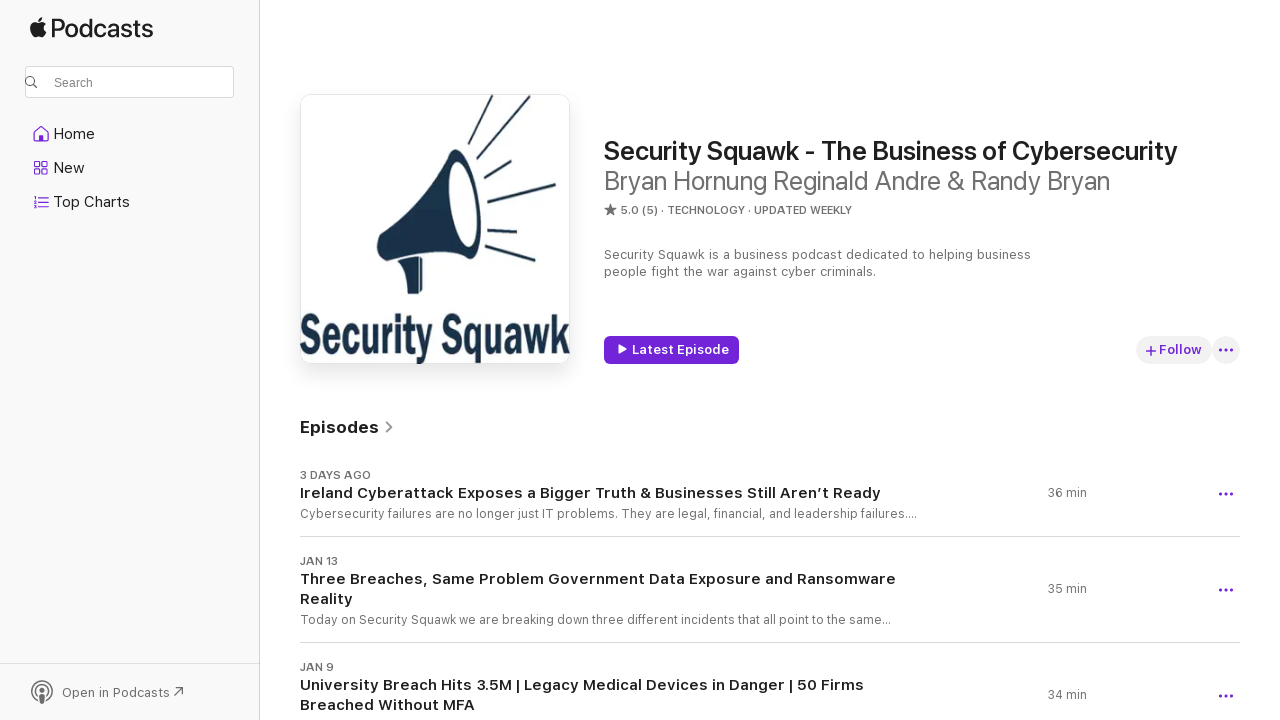

--- FILE ---
content_type: application/javascript
request_url: https://podcasts.apple.com/assets/mt-metricskit-delegates-web.esm~e714e8a9c9.js
body_size: 6650
content:
import{s as w,n as q,b as X,r as u,k as G,f as Z}from"./mt-metricskit-utils-private.esm~1e33bda3c6.js";import{L as $,l as x}from"./mt-client-logger-core.esm~1ea1f262a6.js";var Q=function(){};Q.prototype.setDelegate=function(e){return u.attachDelegate(this,e)};Q.prototype.localStorageObject=w.localStorageObject;Q.prototype.sessionStorageObject=w.sessionStorageObject;var M=function(){};M.prototype.setDelegate=function(e){return u.attachDelegate(this,e)};M.prototype.makeAjaxRequest=q.makeAjaxRequest;var C="noTopicConfig",B="_",V={configBaseUrl:"https://xp.apple.com/config/1/report",disabled:!0},k,H=function(e,r,n){if(n){e.push(n);var o=n[r];o&&u.hasAnyKeys(o)&&e.push(o)}},v=function(e){this.environment=new Q,this.network=new M,this.logger=new $("mt-client-config"),this._topic=e||C,this._debugSource=null,this._cachedSource=null,this._serviceSource=null,this._initCalled=!1,this._initialized=!1,this._showedDebugWarning=!1,this._showedNoProvidedSourceWarning=!1,this._keyPathsThatSuppressWarning={configBaseUrl:!0},this._configFetchPromise=null,this.DEBUG_SOURCE_KEY="mtClientConfig_debugSource"+B+this._topic,this.CACHED_SOURCE_KEY="mtClientConfig_cachedSource"+B+this._topic};v.defaultConfig=function(){return k||(k=new v(C)),k};v.prototype._defaults=function(){return V};v.prototype._setInitialized=function(e){this._initialized=e};v.prototype._setInitCalled=function(e){this._initCalled=e};v.prototype._setShowedDebugWarning=function(e){this._showedDebugWarning=e};v.prototype._setShowedNoProvidedSourceWarning=function(e){this._showedNoProvidedSourceWarning=e};v.prototype.setDelegate=function(e){return u.attachDelegate(this,e)};v.prototype.resetDelegate=function(){u.detachMethods(this),u.resetDelegates(this)};v.prototype.topic=function(){return this._topic};v.prototype.configHostname=function(){};v.prototype.configUrl=function(){var e=this.configHostname(),r;return e?r=Promise.resolve("https://"+e+"/config/1/report"):r=this.value("configBaseUrl"),r.then(function(n){return this._topic!==C?n+="/"+this.topic():this.logger.error("config.configUrl(): Topic must be provided"),n}.bind(this))};v.prototype.sources=function(){};v.prototype.value=function(e,r){var n=function(){var i=this.cachedSource(),a=this.serviceSource(),c=this.sources(),f=this.debugSource(),d=i||a||c||f,h;return!c&&!a&&!(e in this._keyPathsThatSuppressWarning)&&(this._showedNoProvidedSourceWarning||(this._showedNoProvidedSourceWarning=!0,this.logger.warn("Metrics config: No config provided via delegate or fetched via init(), using cached config values."))),f&&(this._showedDebugWarning||(this._showedDebugWarning=!0,this.logger.warn(`"debugSource" found.
This will override any same-named client-supplied configSource fields.
This setting "sticks" across session, use "setDebugSource(null)" to clear`))),u.isArray(c)||(c=[c]),e==="disabled"?d?h=[i,a,c,f]:h=[V]:h=[V,i,a,c,f],h=this.configSourcesWithOverrides(h,r||this.topic()),G.valueForKeyPath.apply(null,[e].concat(h))}.bind(this);if(this._configFetchPromise)return this._configFetchPromise.then(n);var o=n();return Promise.resolve(o)};v.prototype.configSourcesWithOverrides=function(e,r){var n=e;if(e&&e.length&&r){n=[];for(var o=0;o<e.length;o++){var i=e[o];if(i)if(u.isArray(i)&&i.length){for(var a=[],c=0;c<i.length;c++)H(a,r,i[c]);n.push(a)}else H(n,r,i)}}return n};v.prototype.setDebugSource=function(e){return this._debugSource=e||null,w.saveObjectToStorage(this.environment.localStorageObject(),this.DEBUG_SOURCE_KEY,this._debugSource)};v.prototype.debugSource=function(){return this._debugSource||(this._debugSource=w.objectFromStorage(this.environment.localStorageObject(),this.DEBUG_SOURCE_KEY)),this._debugSource};v.prototype.setCachedSource=function(e){return this._cachedSource=e||null,w.saveObjectToStorage(this.environment.localStorageObject(),this.CACHED_SOURCE_KEY,this._cachedSource)};v.prototype.cachedSource=function(){return this._cachedSource||(this._cachedSource=w.objectFromStorage(this.environment.localStorageObject(),this.CACHED_SOURCE_KEY)),this._cachedSource};v.prototype.setServiceSource=function(e){return this._serviceSource=e,this._serviceSource};v.prototype.serviceSource=function(){return this._serviceSource};v.prototype.init=function(e){var r=this._topic===C||!u.isFunction(e);if(r&&this.logger.warn("config.init(): Falling back to default config because configSourcesFn or a valid topic was not provided"),this._initCalled||r)return Promise.resolve(this);this._initCalled=!0;var n=this;return this._configFetchPromise=Promise.resolve(e()).then(function(o){return n.setDelegate({sources:function(){return o}}),n._initialized=!0,n}).catch(function(o){throw n._initCalled=!1,n._initialized=!1,o}),this._configFetchPromise};v.prototype.cleanup=function(){this._initCalled=this._initialized=!1,this.setCachedSource(),this.setDebugSource(),this.resetDelegate(),this.environment=null,this.network=null,this.logger=null,this._topic=null,this._debugSource=null,this._cachedSource=null,this._serviceSource=null,this._initCalled=!1,this._initialized=!1,this._showedDebugWarning=!1,this._showedNoProvidedSourceWarning=!1,this._configFetchPromise=null};v.prototype.initialized=function(){return this._initialized};var E=function(e){v.call(this,e)};E.prototype=Object.create(v.prototype);E.prototype.constructor=E;E.prototype.disabled=function(e){return this.value("disabled",e).then(function(r){return!!r})};E.prototype.blacklistedEvents=function(e){return this.denylistedEvents(e)};E.prototype.denylistedEvents=function(e){var r=this.value("blacklistedEvents",e).then(function(o){return o||[]}).catch(function(){return[]}),n=this.value("denylistedEvents",e).then(function(o){return o||[]}).catch(function(){return[]});return Promise.all([r,n]).then(function(o){var i=o[0],a=o[1];return K(i,a)})};function K(t,e){var r={},n=[];if(t)for(var o=0;o<t.length;o++)r[t[o]]=0;if(e)for(var i=0;i<e.length;i++)r[e[i]]=0;return n=Object.keys(r),n}E.prototype.blacklistedFields=function(e){return this.denylistedFields(e)};E.prototype.denylistedFields=function(e){var r=this.value("blacklistedFields",e).then(function(o){return o||[]}).catch(function(){return[]}),n=this.value("denylistedFields",e).then(function(o){return o||[]}).catch(function(){return[]});return Promise.all([r,n]).then(function(o){var i=o[0],a=o[1];return K(i,a)})};E.prototype.removeBlacklistedFields=function(e,r){return this.removeDenylistedFields(e,r)};E.prototype.removeDenylistedFields=function(e,r){return e?this.denylistedFields(r).then(function(n){for(var o=0;o<n.length;o++){var i=n[o];i&&i in e&&delete e[i]}return e}):Promise.resolve(e)};E.prototype.metricsDisabledOrBlacklistedEvent=function(e,r){return this.metricsDisabledOrDenylistedEvent(e,r)};E.prototype.metricsDisabledOrDenylistedEvent=function(e,r){return this.disabled(r).then(function(n){return n||(e?this.denylistedEvents(r).then(function(o){return o.indexOf(e)>-1}):!1)}.bind(this))};E.prototype.deResFields=function(e){return this.value("deResFields",e).then(function(r){return r||[]})};E.prototype.applyDeRes=function(e,r){return e?this.deResFields(r).then(function(n){var o;return n.forEach(function(i){o=i.fieldName,o in e&&(e[o]=X.deResNumber(e[o],i.magnitude,i.significantDigits))}),e}):Promise.resolve(e)};var m=function(e,r){if(!u.isDefinedNonNullNonEmpty(e)||!u.isString(e))throw new Error("No valid topic was provided to Delegates.");this.config=this.getOrCreateConfig(e),u.isDefinedNonNull(r)&&(this.environment=r.environment,this.eventRecorder=r.eventRecorder),this._useOrginalContextForDelegateFunc=!1};m.prototype.init=function(){if(!u.isDefinedNonNull(this.environment))throw new Error("No environment was provided to Delegate options.");if(!u.isDefinedNonNull(this.eventRecorder))throw new Error("No eventRecorder was provided to Delegate options.");this.config.environment.setDelegate(this.environment),this.config.logger.setDelegate(this.logger),this.config.network.setDelegate(this.network);var t=u.isFunction(this.configSources)?this.configSources.bind(this):null;return this.config.init(t)};m.prototype.mergeDelegates=function(t){var e=this;for(var r in t)e[r]||(e[r]=t[r]);this.config.setDelegate(t.config)};m.prototype.cleanup=function(){u.isFunction(this.eventRecorder.cleanup)&&this.eventRecorder.cleanup(),this.config=null,this.eventRecorder=null,this.environment=null};m.prototype.setEventRecorder=function(e){return u.isDefinedNonNull(e)&&(u.isDefinedNonNull(this.eventRecorder)?(u.setDelegates(this.eventRecorder,e),this.eventRecorder.setDelegate(e)):this.eventRecorder=e),this};m.prototype.setEnvironment=function(e){if(!u.isDefinedNonNull(this.environment))this.environment=e;else{var r=Object.create(this.environment);u.extend(r,e),this.environment=r}return this};m.prototype.setConfig=function(e){return this.config.setDelegate(e),this};m.prototype.getOrCreateConfig=function(e){return u.isDefinedNonNull(this.config)||(this.config=new E(e)),this.config};m.prototype.configSources=function(){throw new Error("This method should be implemented by subdelegates.")};function T(){this._operationPromiseChain=Promise.resolve()}T.prototype.setDelegate=function(e){return u.attachDelegate(this,e)};T.prototype.recordEvent=function(e,r){var n=Array.prototype.slice.call(arguments,2),o=this;return this._operationPromiseChain=this._operationPromiseChain.then(function(){return Promise.resolve(r).then(function(i){return o._recordEvent.apply(o,[e,i].concat(n))})}),this._operationPromiseChain};T.prototype.flushUnreportedEvents=function(){var e=Array.prototype.slice.call(arguments),r=this;return this._operationPromiseChain.then(function(){return r._operationPromiseChain=Promise.resolve(),r._flushUnreportedEvents.apply(r,e)})};T.prototype._recordEvent=function(e,r){};T.prototype._flushUnreportedEvents=function(e){};var P={setDelegate:function(e){return u.attachDelegate(this,e)},globalScope:function(){return u.globalScope()}},F={AJAX:"ajax",AJAX_SYNCHRONOUS:"ajaxSynchronous",IMAGE:"image",BEACON:"beacon",BEACON_SYNCHRONOUS:"beaconSynchronous"},ee=["dsId","consumerId"];function te(t,e){var r={_topic:e};return Object.setPrototypeOf(r,t),r}var S=function(e){this._validateConfig(e),this._config=e,this._topicConfigCache={},this._topicPropsCache={},this.logger=x("mt-event-queue")};S.prototype._validateConfig=function(e){var r="please call constructor with a valid Config instance first.";if(e){if(!e.topic||!u.isFunction(e.topic))throw new TypeError("Unable to find config.topic function, "+r);if(!e.metricsDisabledOrDenylistedEvent||!u.isFunction(e.metricsDisabledOrDenylistedEvent))throw new TypeError("Unable to find config.metricsDisabledOrDenylistedEvent function, "+r);if(!e.removeDenylistedFields||!u.isFunction(e.removeDenylistedFields))throw new TypeError("Unable to find config.removeDenylistedFields function, "+r)}else throw new TypeError("Unable to find config, "+r)};S.prototype._removeIdentifiableFieldsForTopic=function(e,r){this._topicPropsCache[e]=this._topicPropsCache[e]||{},this._topicPropsCache[e].anonymous&&ee.forEach(function(n){delete r[n]})};S.prototype._record=function(e){};S.prototype.cleanup=function(){this._config=null,this._topicConfigCache=null,this._topicPropsCache={}};S.prototype.recordEvent=function(e,r){if(!this._config||!r)return Promise.resolve(null);var n=this._config,o=this,i=arguments;return u.isDefinedNonNullNonEmpty(e)&&e!==n.topic()&&(n=this._topicConfigCache[e],n||(n=this._topicConfigCache[e]=te(this._config,e))),n.metricsDisabledOrDenylistedEvent(r.eventType).then(function(a){return a?null:n.removeDenylistedFields(r).then(function(){return o._removeIdentifiableFieldsForTopic(e,r),o._record.apply(o,[n].concat(Array.prototype.slice.call(i,1)))}).then(function(){return r})}).catch(function(a){return o.logger.error(a),null})};S.prototype.sendMethod=function(){return"javascript"};S.prototype.setProperties=function(e,r){this._topicPropsCache[e]=this._topicPropsCache[e]||{},this._topicPropsCache[e]=r};var Y={setDelegate:function(e){return u.attachDelegate(this,e)},makeAjaxRequest:q.makeAjaxRequest};function W(){var t=navigator.userAgent;return/iPad|iPhone|iPod/.test(t)&&t.indexOf("IEMobile")==-1}function re(){return u.isFunction(P.globalScope().fetch)&&!/Firefox/.test(navigator.userAgent)}function b(){return x("mt-event-queue")}var p={DEFAULT_REQUEST_TIMEOUT:1e4,EVENTS_KEY:"events",EVENT_DELIVERY_VERSION:"1.0",MAX_PERSISTENT_QUEUE_SIZE:100,RETRY_EXPONENT_BASE:2,SEND_METHOD:F,URL_DELIVERY_VERSION:2,PROPERTIES_KEY:"properties"},s={eventQueues:{},postIntervalEnabled:!0,enqueueEvent:function(e,r){if(e&&r&&e.topic()){var n=e.topic();return s.eventQueues=s.eventQueues||{},s.eventQueues[n]=s.eventQueues[n]||{},s.eventQueues[n].topicConfig=e,s.eventQueues[n].flushConfig=s.eventQueues[n].flushConfig||{},s.eventQueues[n][p.EVENTS_KEY]=s.eventQueues[n][p.EVENTS_KEY]||[],s.eventQueues[n][p.EVENTS_KEY].push(r),Object.keys(s.eventQueues[n].flushConfig).length===0&&Promise.all([e.value("metricsUrl"),e.value("requestTimeout"),e.value("postFrequency")]).then(function(o){var i=s.eventQueues[n].flushConfig;i.metricsUrl=o[0],i.requestTimeout=o[1],i.postFrequency=o[2]}),e.value("maxPersistentQueueSize").then(function(o){return o=o||p.MAX_PERSISTENT_QUEUE_SIZE,s.trimEventQueues(s.eventQueues,o),r})}else return Promise.resolve(null)},trimEventQueues:function(e,r){var n=Object.keys(e);n.length&&n.forEach(function(o){var i=e[o][p.EVENTS_KEY];i&&i.length&&i.length>r&&(b().warn("eventQueue overflow, deleting LRU events: size is: "+i.length+" which is over max size: "+r),e[o][p.EVENTS_KEY]=i.slice(-r))})},resetTopicQueue:function(e){s.eventQueues[e]&&(s.eventQueues[e][p.EVENTS_KEY]=null)},resetTopicRetryAttempts:function(e){s.eventQueues[e]&&(s.eventQueues[e].retryAttempts=0)},scheduleNextTopicRetryAttempt:function(e){var r=e.topic();return s.eventQueues[r]&&this.postIntervalEnabled?e.value("postFrequency").then(function(n){var o=s.eventQueues[r];o.retryAttempts=o.retryAttempts||0,o.retryAttempts++;var i=Math.pow(p.RETRY_EXPONENT_BASE,o.retryAttempts)*n;s.resetTopicPostInterval(r),s.setTopicPostInterval(e,i)}):Promise.resolve()},sendEvents:function(e,r){var n=[];for(var o in s.eventQueues){var i=s.eventQueues[o].topicConfig,a=s.sendEventsForTopicConfig(i,e,r);n.push(a)}return Promise.all(n)},sendEventsForTopicConfig:function(e,r,n){var o=e.topic(),i=s.eventQueues[o];return Promise.all([e.value("testExponentialBackoff"),e.value("metricsUrl"),e.disabled(),e.value("postFrequency")]).then(function(a){var c=a[0],f=a[1],d=a[2],h=a[3];if(i&&f&&!d&&!c){if(!(i.retryAttempts&&n)){s.resetTopicPostInterval(o),s.setTopicPostInterval(e,h);var y;switch(r){case p.SEND_METHOD.IMAGE:y=s.sendEventsViaImage(e);break;case p.SEND_METHOD.BEACON:y=s.sendEventsViaBeacon(e);break;case p.SEND_METHOD.AJAX_SYNCHRONOUS:y=s.sendEventsViaAjax(e,!1);break;case p.SEND_METHOD.AJAX:default:y=s.sendEventsViaAjax(e,!0);break}return y}}else if(c)return s.scheduleNextTopicRetryAttempt(e)})},sendEventsViaImage:function(e){var r=e.topic(),n=Promise.resolve();return s.eventQueues[r]&&(n=A(e,function(o){var i=o.metricsUrl,a=i.indexOf("?")==-1?"?":"&",c=i+a+"responseType=image",f=s.eventQueues[r][p.EVENTS_KEY];f&&f.length&&f.forEach(function(d){var h=s.createQueryParams(d);if(h){var y=c+"&"+h,O=new Image,N=s.eventQueues[r][p.PROPERTIES_KEY];N&&N.anonymous&&O.setAttribute("crossOrigin","anonymous"),O.src=y}}),s.resetTopicQueue(r)})),n},createQueryParams:function(e){var r,n,o="";return Object.keys(e).forEach(function(i,a,c){r=e[i],n=u.isString(r)?r:JSON.stringify(r),o+=i+"="+encodeURIComponent(n),a<c.length-1&&(o+="&")}),o.length?o:null},sendEventsViaAjax:function(e,r){var n=Promise.resolve(),o=e.topic();if(s.eventQueues[o]&&s.eventQueues[o][p.EVENTS_KEY]){var i=s.eventQueues[o][p.EVENTS_KEY],a=I(i);s.resetTopicQueue(o),a&&(n=A(e,function(c){var f=c.metricsUrl,d=c.requestTimeout,h=function(){s.resetTopicRetryAttempts(o)},y=function(ce,j){if(j>=400&&j<500)h();else{var J=s.eventQueues[o][p.EVENTS_KEY]||[];s.eventQueues[o][p.EVENTS_KEY]=i.concat(J),s.scheduleNextTopicRetryAttempt(e)}},O=s.eventQueues[o][p.PROPERTIES_KEY]||{},N={async:r,timeout:d};O.anonymous&&(N.withCredentials=!1),Y.makeAjaxRequest(f,"POST",a,h,y,N)}))}return n},sendEventsViaBeacon:function(e){var r=Promise.resolve();if(!u.isFunction(navigator.sendBeacon))return b().error("navigator.sendBeacon() is not available in the environment"),r;var n=e.topic(),o=s.eventQueues[n];if(o){var i=o[p.PROPERTIES_KEY];if(i&&i.anonymous)re()?r=s.sendEventsViaFetch(e,{keepalive:!0}):W()?r=s.sendEventsViaAjax(e,!1):r=s.sendEventsViaImage(e);else{var a=I(o[p.EVENTS_KEY]);a&&(s.resetTopicQueue(n),r=A(e,function(c){var f=c.metricsUrl,d=P.globalScope().Blob,h=new d([a],{type:"application/json"}),y=navigator.sendBeacon(f,h);y||b().error("navigator.sendBeacon() was unable to queue the data for transfer")}))}}return r},sendEventsViaFetch:function(e,r){var n=Promise.resolve(),o=e.topic(),i=s.eventQueues[o],a=u.isDefinedNonNull(r)?r.keepalive:null;if(u.isDefinedNonNull(i)){var c=I(i[p.EVENTS_KEY]);if(c){s.resetTopicQueue(o);var f=i[p.PROPERTIES_KEY]||{};n=A(e,function(d){var h=d.metricsUrl;u.globalScope().fetch(h,{method:"POST",headers:{"Content-Type":"application/json"},body:c,credentials:f.anonymous===!0?"omit":"same-origin",keepalive:u.isDefinedNonNull(a)?a:!0})})}}return n},setTopicPostInterval:function(e,r){var n=e.topic();s.eventQueues[n]&&r&&this.postIntervalEnabled&&(this.resetTopicPostInterval(n),s.eventQueues[n].postIntervalToken=P.globalScope().setInterval(function(){b().debug("MetricsKit: triggering postIntervalTimer for "+n+" at "+new Date().toString()),s.sendEventsForTopicConfig(e)},r))},resetTopicPostInterval:function(e){s.eventQueues[e]&&(P.globalScope().clearInterval(s.eventQueues[e].postIntervalToken),s.eventQueues[e].postIntervalToken=null)},resetQueuePostIntervals:function(){for(var e in s.eventQueues)s.resetTopicPostInterval(e)},setQueuePostIntervals:function(){var e=[],r=function(c){return function(f){s.setTopicPostInterval(c,f)}};for(var n in s.eventQueues){var o=s.eventQueues[n][p.EVENTS_KEY],i=s.eventQueues[n].topicConfig;if(o&&o.length){var a=i.value("postFrequency").then(r(i));e.push(a)}}return Promise.all(e)},objectContainsValue:function(e,r){var n=!1;for(var o in e){var i=e[o];if(e.hasOwnProperty(o)&&!u.isFunction(i)&&i===r){n=!0;break}}return n},setProperties:function(e,r){s.eventQueues=s.eventQueues||{},s.eventQueues[e]=s.eventQueues[e]||{},s.eventQueues[e][p.PROPERTIES_KEY]=r}};function U(){return s}function I(t){var e=null;if(t&&t.length){var r={};r.deliveryVersion=p.EVENT_DELIVERY_VERSION,r.postTime=Date.now(),r[p.EVENTS_KEY]=t;try{e=JSON.stringify(r)}catch(n){b().error("Error stringifying events as JSON: "+n)}}return e}function ne(t){return I([t])}function L(t){return t.value("metricsUrl").then(function(e){var r=e+"/"+p.URL_DELIVERY_VERSION+"/";return r+t.topic()})}function A(t,e){if(!u.isFunction(e)){b().warn("No callback function is provided for resolveTopicConfigWithCallback()");return}if(u.isString(t.metricsUrl)&&!u.isFunction(t.value)){var r=u.isFunction(t.topic)?t.topic():t.topic,n=t.metricsUrl+"/"+p.URL_DELIVERY_VERSION+"/"+r,o=t.requestTimeout||p.DEFAULT_REQUEST_TIMEOUT,i=t.postFrequency;return e({requestTimeout:Math.min(o,i),metricsUrl:n})}else return Promise.all([t.value("requestTimeout"),t.value("postFrequency"),L(t)]).then(function(a){var c=a[0]||p.DEFAULT_REQUEST_TIMEOUT,f=a[1],d=a[2];return e({requestTimeout:Math.min(c,f),metricsUrl:d})})}function oe(t){return Promise.all([t.value("requestTimeout"),t.value("postFrequency")]).then(function(e){var r=e[0]||p.DEFAULT_REQUEST_TIMEOUT,n=e[1];return Math.min(r,n)})}function ie(t,e,r){var n=t.topic();return t.disabled().then(function(o){if(!o)return t.value("postFrequency").then(function(i){return i===0&&(r=!0),s.enqueueEvent(t,e).then(function(){return i})}).then(function(i){if(r)return s.sendEvents(p.SEND_METHOD.AJAX,!0);!s.eventQueues[n].postIntervalToken&&s.postIntervalEnabled&&s.setTopicPostInterval(t,i)})})}function se(t,e){return t?e===F.BEACON_SYNCHRONOUS?ue():u.isString(e)&&s.objectContainsValue(F,e)?s.sendEvents(e,!0):u.isFunction(navigator.sendBeacon)?s.sendEvents(p.SEND_METHOD.BEACON,!0):W()?s.sendEvents(p.SEND_METHOD.AJAX_SYNCHRONOUS,!0):s.sendEvents(p.SEND_METHOD.IMAGE,!0):s.sendEvents(p.SEND_METHOD.AJAX,!0)}function ue(){for(var t in s.eventQueues){var e=s.eventQueues[t],r=e.flushConfig,n=u.extend({},r,{_topic:t,topic:function(){return this._topic}});s.sendEventsViaBeacon(n)}}var g=function(e){S.apply(this,arguments)};g.prototype=Object.create(S.prototype);g.prototype.constructor=g;g.prototype._utResetQueue=function(){for(var e in U().eventQueues)U().resetTopicPostInterval(e);U().eventQueues={}};g.prototype._record=function(e,r,n){return ie(e,r,n)};g.prototype.SEND_METHOD=F;g.prototype.setDelegate=function(e){return u.attachDelegate(this,e)};g.prototype.flushUnreportedEvents=function(e,r){return se.apply(null,arguments)};g.prototype.setProperties=function(e,r){Object.getPrototypeOf(g.prototype).setProperties.call(this,e,r),U().setProperties(e,r)};g.prototype.cleanup=function(){Object.getPrototypeOf(g.prototype).cleanup.call(this),this._utResetQueue()};var R=function(e){S.apply(this,arguments)};R.prototype=Object.create(S.prototype);R.prototype.constructor=R;R.prototype._record=function(e,r){var n=ne(r);if(n)return Promise.all([L(e),oe(e)]).then(function(o){var i=o[0],a=o[1],c={timeout:a};this._topicPropsCache[e.topic()]&&this._topicPropsCache[e.topic()].anonymous&&(c.withCredentials=!1),Y.makeAjaxRequest(i,"POST",n,null,null,c)}.bind(this))};var ae=x("mt-event-queue");function l(t){this._config=t}l.prototype._document=function(){if(typeof document<"u")return document;throw"metricskit-delegates-html.environment HTML delegate 'document' object not found"};l.prototype._window=function(){if(typeof window<"u")return window;throw"metricskit-delegates-html.environment HTML delegate 'window' object not found"};l.prototype.browser=function(){var e=this._window().navigator.userAgent;return!u.isDefinedNonNull(this._config)||!u.isDefinedNonNullNonEmpty(e)?null:this._config.value("browserMaps").then(function(r){if(!u.isDefinedNonNull(r))return null;for(var n=r.specifiedBrowsers||[],o=r.browserMap||{},i=null,a=0;a<n.length;a++){var c=n[a];if(e.indexOf(c)>-1){i=c;break}}if(!u.isDefinedNonNull(i)){var f=e.match(/Mozilla\/5.0 \((.*?)\)(\s|$)((.*?)\/(.*?)(\s)\(.*\))?(.*?)\/(.*?)(\s|$)/);u.isDefinedNonNullNonEmpty(f)&&f.length>=8&&(i=f[7])}u.isDefinedNonNull(i)?i=i.trim():i="unknown";var d=o[i]||i;return d})};l.prototype.cookie=function(){return this._window().document.cookie};l.prototype.pageUrl=function(){return this._window().location.href};l.prototype.parentPageUrl=function(){var e=this._window(),r=e.parent,n;if(r!==e)try{n=r.location.href}catch{n=this._document().referrer}return n};l.prototype.pixelRatio=function(){return this._window().devicePixelRatio};l.prototype.screenHeight=function(){return this._window().screen.height};l.prototype.screenWidth=function(){return this._window().screen.width};l.prototype.userAgent=function(){return this._window().navigator.userAgent};l.prototype.windowInnerHeight=function(){return this._window().innerHeight};l.prototype.windowInnerWidth=function(){return this._window().innerWidth};l.prototype.windowOuterHeight=function(){return this._window().outerHeight};l.prototype.windowOuterWidth=function(){return this._window().outerWidth};l.prototype.timeOriginOffset=function(){var e=null,r=this._window().performance;return r&&r.timing&&(e=r.timing.navigationStart),e};l.prototype.app=function(){};l.prototype.appVersion=function(){};l.prototype.capacityData=function(){};l.prototype.capacityDataAvailable=function(){};l.prototype.capacityDisk=function(){};l.prototype.capacitySystem=function(){};l.prototype.capacitySystemAvailable=function(){};l.prototype.connectionType=function(){};l.prototype.dsId=function(){};l.prototype.hardwareBrand=function(){};l.prototype.hardwareFamily=function(){};l.prototype.hardwareModel=function(){};l.prototype.hostApp=function(){};l.prototype.hostAppVersion=function(){};l.prototype.os=function(){};l.prototype.osBuildNumber=function(){};l.prototype.osLanguages=function(){};l.prototype.osVersion=function(){};l.prototype.resourceRevNum=function(){};l.prototype.storeFrontCountryCode=function(){};l.prototype.storeFrontHeader=function(){};l.prototype.storeFrontLanguage=function(){};l.prototype.userType=function(){};function _(t){T.call(this),this._proxyEventRecorder=t,this.SEND_METHOD=t.SEND_METHOD}_.prototype=Object.create(T.prototype);_.prototype.constructor=_;_.prototype._recordEvent=function(e,r){return this._proxyEventRecorder.recordEvent.apply(this._proxyEventRecorder,arguments)};_.prototype.flushUnreportedEvents=function(e,r){var n=this,o=Array.prototype.slice.call(arguments);return u.isDefinedNonNull(this._proxyEventRecorder.SEND_METHOD)&&r===this._proxyEventRecorder.SEND_METHOD.BEACON_SYNCHRONOUS?this._proxyEventRecorder.flushUnreportedEvents.apply(this._proxyEventRecorder,arguments):this._operationPromiseChain.then(function(){return n._operationPromiseChain=Promise.resolve(),n._proxyEventRecorder.flushUnreportedEvents.apply(n._proxyEventRecorder,o)})};_.prototype._flushUnreportedEvents=function(){return this._proxyEventRecorder.flushUnreportedEvents.apply(this._proxyEventRecorder,arguments)};_.prototype.sendMethod=function(){return this._proxyEventRecorder.sendMethod.apply(this._proxyEventRecorder,arguments)};_.prototype.setProperties=function(e,r){return this._proxyEventRecorder.setProperties.apply(this._proxyEventRecorder,arguments)};_.prototype.cleanup=function(){return this._proxyEventRecorder.cleanup.apply(this._proxyEventRecorder,arguments)};var D=function(e,r){var n=this.getOrCreateConfig(e);m.call(this,e,{environment:new l(n),eventRecorder:new _(new g(n))}),this.immediateEventRecorder=new _(new R(n)),this.network=null,this.logger=null,r&&(this.mergeDelegates(r),r.environment&&this.setEnvironment(r.environment),r.eventRecorder&&this.setEventRecorder(r.eventRecorder),r.network&&this.setNetwork(r.network),r.logger&&this.setLogger(r.logger),r.config&&(r.config.url&&this.config.setDelegate({configUrl:r.config.url}),this.setConfig(r.config)))};D.prototype=Object.create(m.prototype);D.prototype.constructor=D;D.prototype.setEnvironment=function(t){return P.setDelegate(t),m.prototype.setEnvironment.call(this,t)};D.prototype.setNetwork=function(t){return t&&(this.network=t,Y.setDelegate(t)),this};D.prototype.setLogger=function(t){return t&&(this.logger=t,ae.setDelegate(t)),this};D.prototype.setImmediateEventRecorder=function(t){if(t){var e=Object.create(this.immediateEventRecorder);Object.assign(e,t),this.immediateEventRecorder=e}return this};D.prototype.configSources=function(){var e=this;return new Promise(function(r,n){var o=function(f){try{var d=JSON.parse(f);e.config.setCachedSource(d),e.config.setServiceSource(d),r(d)}catch(h){i(h)}},i=function(f){e.config.setCachedSource(e.config.cachedSource()),n(f)},a=Promise.resolve(e.config.configUrl());a.then(function(c){Z.exponentialBackoff(e.config.network.makeAjaxRequest.bind(e.config.network,c,"GET",null),o,i)}).catch(i)})};export{l as Environment,D as WebDelegates};

